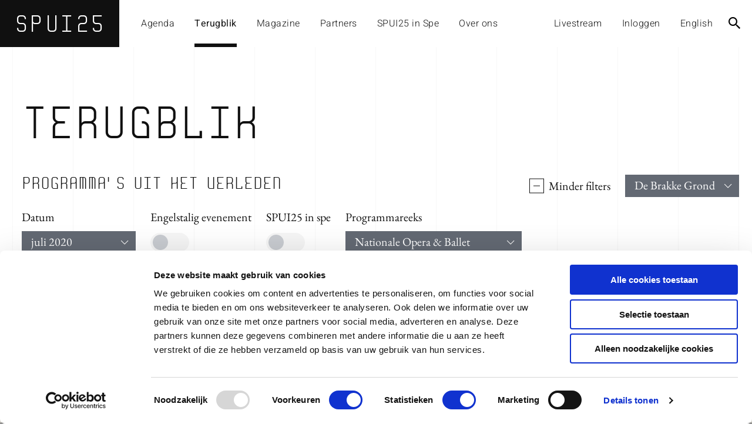

--- FILE ---
content_type: text/html; charset=UTF-8
request_url: https://spui25.nl/terugblik/location/de-brakke-grond/start/2020/07?programseries=nationale-opera-ballet
body_size: 13864
content:
<!DOCTYPE html>
<html lang="nl" >
	<head>
		<meta charset="UTF-8">

		<title>Terugblik - SPUI25</title>
		<meta name="description" content="Een overzicht van alle programma's die hebben plaatsgevonden in SPUI25">
		<meta name='version' content="3.2.5">
		<meta name="viewport" content="width=device-width, initial-scale=1.0, maximum-scale=1.0, user-scalable=no"/>

		<!-- Cookiebot -->
		<script id="Cookiebot" src="https://consent.cookiebot.com/uc.js" data-cbid="fc947891-7c81-470c-b6ae-399514304c18" data-blockingmode="auto" type="text/javascript"></script>

		<script src="/js/jquery-3.5.1.min.js" integrity="sha256-9/aliU8dGd2tb6OSsuzixeV4y/faTqgFtohetphbbj0=" crossorigin="anonymous"></script>
		<script src="https://www.google.com/recaptcha/api.js" async defer></script>

			<!-- Facebook -->
		<meta property="og:url" content="https://spui25.nl"/> <meta property="og:site_name" content="SPUI25"/>
	<meta property="og:title" content="SPUI25"/>
	<meta property="og:type" content="website"/>
	<meta property="og:image" content="https://spui25.nl/img/SPUI25_logo_big.svg?v=1"/>
	<meta
	property="og:description" content="Een overzicht van alle programma's die hebben plaatsgevonden in SPUI25"/>

	<!-- Twitter -->
	<meta name="twitter:url" content="https://spui25.nl"/>
	<meta name="twitter:title" content="SPUI25"/>
	<meta name="twitter:description" content="Een overzicht van alle programma's die hebben plaatsgevonden in SPUI25"/>

					<link rel="preconnect" href="https://images.ccid.nl/unsafe/">
		
		<link rel="icon" type="image/png" href="/../img/favicons/favicon-196x196.png" sizes="196x196">
		<link rel="icon" type="image/png" href="/../img/favicons/favicon-160x160.png" sizes="160x160">
		<link rel="icon" type="image/png" href="/../img/favicons/favicon-96x96.png" sizes="96x96">
		<link rel="icon" type="image/png" href="/../img/favicons/favicon-16x16.png" sizes="16x16">

		<link rel="stylesheet" type="text/css" href="/libs/OwlCarousel/assets/owl.carousel.min.css">
		<link rel="stylesheet" type="text/css" href="/libs/OwlCarousel/assets/owl.theme.default.min.css">
		<link rel="stylesheet" type="text/css" href="/css/main.css?v=30497320947"/>


		<!-- Matomo -->
		<script>
		var _paq = window._paq = window._paq || [];
		/* tracker methods like "setCustomDimension" should be called before "trackPageView" */
		_paq.push(['trackPageView']);
		_paq.push(['enableLinkTracking']);
		(function() {
			var u="//stats.ccid.nl/";
			_paq.push(['setTrackerUrl', u+'matomo.php']);
			_paq.push(['setSiteId', '1']);
			var d=document, g=d.createElement('script'), s=d.getElementsByTagName('script')[0];
			g.async=true; g.src=u+'matomo.js'; s.parentNode.insertBefore(g,s);
		})();
		</script>
		<!-- End Matomo Code -->

	</head>
	<body class="terugblik  " data-view="terugblik">
		<!--[if lt IE 9]><div style="
position: absolute;
top: 0;
left: 0;
right: 0;
background-color: #FFF;
z-index: 20000;
text-align: center;
padding: 30px 0;
border-bottom: 4px solid black;
">
	<h1 style="font-weight: bold; font-size: 30px; margin-bottom: 15px;">Je gebruikt een oude browser</h1>
	<p style="margin-bottom: 25px;">De website van SPUI25 werkt niet in jouw browser. Om gebruik te maken van deze website adviseren we je je browser te upgraden of gebruik te maken van Google Chrome.</p>
	<a class="button yellow big" href="https://www.google.com/chrome/">Download Google Chrome</a>
</div><![endif]-->

		<div id="mobile-wrapper">
	<button type="button" class="close">
		<span class="icon icon-close"></span>
	</button>

	<div class="navigation-mobile">
		<div class="menu-title">menu</div>

		<nav class="navigation main">
								<ul >
					
			<li class="agenda">
									<a href="/agenda">Agenda</a>
				
							</li>
					
			<li class="active terugblik">
									<a href="/terugblik">Terugblik</a>
				
							</li>
					
			<li class="magazine">
									<a href="/magazine">Magazine</a>
				
							</li>
					
			<li class="partners">
									<a href="/partners">Partners</a>
				
							</li>
					
			<li class="spui25-in-spe">
									<a href="https://spui25.nl/spui-25-in-spe/">SPUI25 in Spe</a>
				
							</li>
					
			<li class="over-ons">
									<a href="https://spui25.nl/over-ons/">Over ons</a>
				
							</li>
			</ul>
					</nav>

		<nav class="navigation auth">
			<ul>
				<li>
					<a href="/live">Livestream</a>
				</li>

									<li>
						<a class='lang-changer' data-lang='en' href="javascript:void(0)">English</a>
					</li>
				
									<li>
						<a href="/login">Inloggen</a>
					</li>
							</ul>
		</nav>

		<div class="social-links">
			<a href="https://www.instagram.com/spui25">
			<span class="icon icon-instagram"></span>
		</a>
					<a href="https://www.youtube.com/c/SPUI25YouTube">
			<span class="icon icon-youtube"></span>
		</a>
	</div>
	</div>
</div>


		<div id="main-wrapper" class="slide-on-mobile lines white">
			<header class="header">
	<a href="/" class="logo">
		<div class="company-name">
			<div>SP</div>
			<div>UI</div>
			<div>25</div>
		</div>

		<div class="timer">
			<div class="hours">00</div>
			<div class="minutes">00</div>
			<div class="seconds">00</div>
		</div>
	</a>

	<nav class="navigation main">
						<ul >
					
			<li class="agenda">
									<a href="/agenda">Agenda</a>
				
							</li>
					
			<li class="active terugblik">
									<a href="/terugblik">Terugblik</a>
				
							</li>
					
			<li class="magazine">
									<a href="/magazine">Magazine</a>
				
							</li>
					
			<li class="partners">
									<a href="/partners">Partners</a>
				
							</li>
					
			<li class="spui25-in-spe">
									<a href="https://spui25.nl/spui-25-in-spe/">SPUI25 in Spe</a>
				
							</li>
					
			<li class="over-ons">
									<a href="https://spui25.nl/over-ons/">Over ons</a>
				
							</li>
			</ul>
			</nav>

	<nav class="navigation auth">
		<ul>
			<li class="livestream">
				<a href="/live">Livestream</a>
			</li>
			
							<li>
					<a href="/login">Inloggen</a>
				</li>
					</ul>
	</nav>

	
	<nav class="navigation lang-switcher">
		<ul>
							<li>
					<a class='lang-changer' data-lang='en' href="javascript:void(0)">English</a>
				</li>
					</ul>
	</nav>

	<div class="controls">
		<div class="search-bar">
			<button type="button" title="Search bar">
				<span class="icon icon-search"></span>
				<span class="icon icon-close"></span>
			</button>
		</div>

		<div class="mobile-menu-toggle">
			<button type="button" title="Mobile menu">
				<span class="icon icon-burger"></span>
			</button>
		</div>
	</div>
</header>

			<div id="site-search">
				<div class="search-wrapper">
					<div class="container">
						<div class="row">
    <div class="search-form">
        <div class="h3">Doorzoek de website</div>

        <form action="/zoeken">
            <input type="search" name="q" placeholder="Programma, thema of spreker" value="">

            <button type="submit" title="Zoeken"><span class="icon icon-search"></span></button>
        </form>
    </div>
</div>					</div>
				</div>
			</div>

			<main class="content-navigation-wrapper">
					<div class="container">
		<div class="row">
			<div class="col">
				<h1 class="h1">Terugblik</h1>
			</div>
		</div>
	</div>

	<section>
		<header class="container">
			<div class="row">
				<div class="section-title sh1 col col-md-5 col-bg-7 col-lg-8">Programma’s uit het verleden</div>

				<div class="controls col col-md-3 col-bg-5 col-lg-4">
					<div class="filters">
						
<div class="filter">
    <div class="button-toogle toogle-filters active">
        <span class="switch"></span>
        <span class="on-off">Meer filters</span>
        <span class="on-on">Minder filters</span>
    </div>
</div>


<div class="filter">
    <div class="select">
        <div class="nano">
            <div class="nano-content">
                <div class="options">
                    <a
                        class="option"
                        href="/terugblik/start/2020/07?programseries=nationale-opera-ballet">
                        <span>Alle locaties</span>
                    </a>

                                                                <a
                            class="option"
                            href="/terugblik/location/spui25/start/2020/07?programseries=nationale-opera-ballet">
                            <span>SPUI25</span>
                        </a>
                                            <a
                            class="option"
                            href="/terugblik/location/online/start/2020/07?programseries=nationale-opera-ballet">
                            <span>Online</span>
                        </a>
                                            <a
                            class="option"
                            href="/terugblik/location/rialto/start/2020/07?programseries=nationale-opera-ballet">
                            <span>Rialto</span>
                        </a>
                                            <a
                            class="option"
                            href="/terugblik/location/posthoornkerk/start/2020/07?programseries=nationale-opera-ballet">
                            <span>Posthoornkerk</span>
                        </a>
                                            <a
                            class="option"
                            href="/terugblik/location/paradiso/start/2020/07?programseries=nationale-opera-ballet">
                            <span>Paradiso</span>
                        </a>
                                            <a
                            class="option"
                            href="/terugblik/location/odeonzaal/start/2020/07?programseries=nationale-opera-ballet">
                            <span>Odeonzaal</span>
                        </a>
                                            <a
                            class="option"
                            href="/terugblik/location/amsterdamse-academische-club-aac/start/2020/07?programseries=nationale-opera-ballet">
                            <span>Amsterdamse Academische Club (AAC)</span>
                        </a>
                                            <a
                            class="option"
                            href="/terugblik/location/doelenzaal/start/2020/07?programseries=nationale-opera-ballet">
                            <span>Doelenzaal</span>
                        </a>
                                            <a
                            class="option"
                            href="/terugblik/location/nationale-opera-ballet/start/2020/07?programseries=nationale-opera-ballet">
                            <span>Nationale Opera &amp; Ballet</span>
                        </a>
                                            <a
                            class="option"
                            href="/terugblik/location/de-brug-roeterseiland/start/2020/07?programseries=nationale-opera-ballet">
                            <span>De Brug (Roeterseiland)</span>
                        </a>
                                            <a
                            class="option"
                            href="/terugblik/location/de-duif/start/2020/07?programseries=nationale-opera-ballet">
                            <span>De Duif</span>
                        </a>
                                            <a
                            class="option active"
                            href="/terugblik/location/de-brakke-grond/start/2020/07?programseries=nationale-opera-ballet">
                            <span>De Brakke Grond</span>
                        </a>
                                            <a
                            class="option"
                            href="/terugblik/location/binnengasthuisstraat-9/start/2020/07?programseries=nationale-opera-ballet">
                            <span>Binnengasthuisstraat 9</span>
                        </a>
                                            <a
                            class="option"
                            href="/terugblik/location/aula/start/2020/07?programseries=nationale-opera-ballet">
                            <span>Aula</span>
                        </a>
                                            <a
                            class="option"
                            href="/terugblik/location/roeterseiland/start/2020/07?programseries=nationale-opera-ballet">
                            <span>Roeterseiland</span>
                        </a>
                                            <a
                            class="option"
                            href="/terugblik/location/nationale-opera-ballet-odeonzaal/start/2020/07?programseries=nationale-opera-ballet">
                            <span>Nationale Opera &amp; Ballet, Odeonzaal</span>
                        </a>
                                            <a
                            class="option"
                            href="/terugblik/location/singelkerk/start/2020/07?programseries=nationale-opera-ballet">
                            <span>Singelkerk</span>
                        </a>
                                            <a
                            class="option"
                            href="/terugblik/location/oba-theater/start/2020/07?programseries=nationale-opera-ballet">
                            <span>OBA Theater</span>
                        </a>
                                            <a
                            class="option"
                            href="/terugblik/location/vondelkerk/start/2020/07?programseries=nationale-opera-ballet">
                            <span>Vondelkerk</span>
                        </a>
                                            <a
                            class="option"
                            href="/terugblik/location/agnietenkapel/start/2020/07?programseries=nationale-opera-ballet">
                            <span>Agnietenkapel</span>
                        </a>
                                    </div>
            </div>
        </div>

        <span class="icon icon-arrow-down"></span>
    </div>
</div>
					</div>
				</div>
			</div>

			<div class="row">
				<div class="col">
					<div class="additional-filters active">
						<div class="filters">
							
<div class="filter">
    <div class="filter-label">Datum</div>
    <div class="filter-wrap">
        <div class="select">
            <div class="nano">
                <div class="nano-content">
                    <div class="options">
                                                    
                            <a
                                href="/terugblik/location/de-brakke-grond/start/2019/01?programseries=nationale-opera-ballet"
                                class="option">
                                <span>januari 2019</span>
                            </a>
                                                    
                            <a
                                href="/terugblik/location/de-brakke-grond/start/2019/02?programseries=nationale-opera-ballet"
                                class="option">
                                <span>februari 2019</span>
                            </a>
                                                    
                            <a
                                href="/terugblik/location/de-brakke-grond/start/2019/03?programseries=nationale-opera-ballet"
                                class="option">
                                <span>maart 2019</span>
                            </a>
                                                    
                            <a
                                href="/terugblik/location/de-brakke-grond/start/2019/04?programseries=nationale-opera-ballet"
                                class="option">
                                <span>april 2019</span>
                            </a>
                                                    
                            <a
                                href="/terugblik/location/de-brakke-grond/start/2019/05?programseries=nationale-opera-ballet"
                                class="option">
                                <span>mei 2019</span>
                            </a>
                                                    
                            <a
                                href="/terugblik/location/de-brakke-grond/start/2019/06?programseries=nationale-opera-ballet"
                                class="option">
                                <span>juni 2019</span>
                            </a>
                                                    
                            <a
                                href="/terugblik/location/de-brakke-grond/start/2019/07?programseries=nationale-opera-ballet"
                                class="option">
                                <span>juli 2019</span>
                            </a>
                                                    
                            <a
                                href="/terugblik/location/de-brakke-grond/start/2019/08?programseries=nationale-opera-ballet"
                                class="option">
                                <span>augustus 2019</span>
                            </a>
                                                    
                            <a
                                href="/terugblik/location/de-brakke-grond/start/2019/09?programseries=nationale-opera-ballet"
                                class="option">
                                <span>september 2019</span>
                            </a>
                                                    
                            <a
                                href="/terugblik/location/de-brakke-grond/start/2019/10?programseries=nationale-opera-ballet"
                                class="option">
                                <span>oktober 2019</span>
                            </a>
                                                    
                            <a
                                href="/terugblik/location/de-brakke-grond/start/2019/11?programseries=nationale-opera-ballet"
                                class="option">
                                <span>november 2019</span>
                            </a>
                                                    
                            <a
                                href="/terugblik/location/de-brakke-grond/start/2019/12?programseries=nationale-opera-ballet"
                                class="option">
                                <span>december 2019</span>
                            </a>
                                                    
                            <a
                                href="/terugblik/location/de-brakke-grond/start/2020/01?programseries=nationale-opera-ballet"
                                class="option">
                                <span>januari 2020</span>
                            </a>
                                                    
                            <a
                                href="/terugblik/location/de-brakke-grond/start/2020/02?programseries=nationale-opera-ballet"
                                class="option">
                                <span>februari 2020</span>
                            </a>
                                                    
                            <a
                                href="/terugblik/location/de-brakke-grond/start/2020/03?programseries=nationale-opera-ballet"
                                class="option">
                                <span>maart 2020</span>
                            </a>
                                                    
                            <a
                                href="/terugblik/location/de-brakke-grond/start/2020/04?programseries=nationale-opera-ballet"
                                class="option">
                                <span>april 2020</span>
                            </a>
                                                    
                            <a
                                href="/terugblik/location/de-brakke-grond/start/2020/05?programseries=nationale-opera-ballet"
                                class="option">
                                <span>mei 2020</span>
                            </a>
                                                    
                            <a
                                href="/terugblik/location/de-brakke-grond/start/2020/06?programseries=nationale-opera-ballet"
                                class="option">
                                <span>juni 2020</span>
                            </a>
                                                    
                            <a
                                href="/terugblik/location/de-brakke-grond/start/2020/07?programseries=nationale-opera-ballet"
                                class="option active">
                                <span>juli 2020</span>
                            </a>
                                                    
                            <a
                                href="/terugblik/location/de-brakke-grond/start/2020/08?programseries=nationale-opera-ballet"
                                class="option">
                                <span>augustus 2020</span>
                            </a>
                                                    
                            <a
                                href="/terugblik/location/de-brakke-grond/start/2020/09?programseries=nationale-opera-ballet"
                                class="option">
                                <span>september 2020</span>
                            </a>
                                                    
                            <a
                                href="/terugblik/location/de-brakke-grond/start/2020/10?programseries=nationale-opera-ballet"
                                class="option">
                                <span>oktober 2020</span>
                            </a>
                                                    
                            <a
                                href="/terugblik/location/de-brakke-grond/start/2020/11?programseries=nationale-opera-ballet"
                                class="option">
                                <span>november 2020</span>
                            </a>
                                                    
                            <a
                                href="/terugblik/location/de-brakke-grond/start/2020/12?programseries=nationale-opera-ballet"
                                class="option">
                                <span>december 2020</span>
                            </a>
                                                    
                            <a
                                href="/terugblik/location/de-brakke-grond/start/2021/01?programseries=nationale-opera-ballet"
                                class="option">
                                <span>januari 2020</span>
                            </a>
                                                    
                            <a
                                href="/terugblik/location/de-brakke-grond/start/2021/02?programseries=nationale-opera-ballet"
                                class="option">
                                <span>februari 2021</span>
                            </a>
                                                    
                            <a
                                href="/terugblik/location/de-brakke-grond/start/2021/03?programseries=nationale-opera-ballet"
                                class="option">
                                <span>maart 2021</span>
                            </a>
                                                    
                            <a
                                href="/terugblik/location/de-brakke-grond/start/2021/04?programseries=nationale-opera-ballet"
                                class="option">
                                <span>april 2021</span>
                            </a>
                                                    
                            <a
                                href="/terugblik/location/de-brakke-grond/start/2021/05?programseries=nationale-opera-ballet"
                                class="option">
                                <span>mei 2021</span>
                            </a>
                                                    
                            <a
                                href="/terugblik/location/de-brakke-grond/start/2021/06?programseries=nationale-opera-ballet"
                                class="option">
                                <span>juni 2021</span>
                            </a>
                                                    
                            <a
                                href="/terugblik/location/de-brakke-grond/start/2021/07?programseries=nationale-opera-ballet"
                                class="option">
                                <span>juli 2021</span>
                            </a>
                                                    
                            <a
                                href="/terugblik/location/de-brakke-grond/start/2021/08?programseries=nationale-opera-ballet"
                                class="option">
                                <span>augustus 2021</span>
                            </a>
                                                    
                            <a
                                href="/terugblik/location/de-brakke-grond/start/2021/09?programseries=nationale-opera-ballet"
                                class="option">
                                <span>september 2021</span>
                            </a>
                                                    
                            <a
                                href="/terugblik/location/de-brakke-grond/start/2021/10?programseries=nationale-opera-ballet"
                                class="option">
                                <span>oktober 2021</span>
                            </a>
                                                    
                            <a
                                href="/terugblik/location/de-brakke-grond/start/2021/11?programseries=nationale-opera-ballet"
                                class="option">
                                <span>november 2021</span>
                            </a>
                                                    
                            <a
                                href="/terugblik/location/de-brakke-grond/start/2021/12?programseries=nationale-opera-ballet"
                                class="option">
                                <span>december 2021</span>
                            </a>
                                                    
                            <a
                                href="/terugblik/location/de-brakke-grond/start/2022/01?programseries=nationale-opera-ballet"
                                class="option">
                                <span>januari 2021</span>
                            </a>
                                                    
                            <a
                                href="/terugblik/location/de-brakke-grond/start/2022/02?programseries=nationale-opera-ballet"
                                class="option">
                                <span>februari 2022</span>
                            </a>
                                                    
                            <a
                                href="/terugblik/location/de-brakke-grond/start/2022/03?programseries=nationale-opera-ballet"
                                class="option">
                                <span>maart 2022</span>
                            </a>
                                                    
                            <a
                                href="/terugblik/location/de-brakke-grond/start/2022/04?programseries=nationale-opera-ballet"
                                class="option">
                                <span>april 2022</span>
                            </a>
                                                    
                            <a
                                href="/terugblik/location/de-brakke-grond/start/2022/05?programseries=nationale-opera-ballet"
                                class="option">
                                <span>mei 2022</span>
                            </a>
                                                    
                            <a
                                href="/terugblik/location/de-brakke-grond/start/2022/06?programseries=nationale-opera-ballet"
                                class="option">
                                <span>juni 2022</span>
                            </a>
                                                    
                            <a
                                href="/terugblik/location/de-brakke-grond/start/2022/07?programseries=nationale-opera-ballet"
                                class="option">
                                <span>juli 2022</span>
                            </a>
                                                    
                            <a
                                href="/terugblik/location/de-brakke-grond/start/2022/08?programseries=nationale-opera-ballet"
                                class="option">
                                <span>augustus 2022</span>
                            </a>
                                                    
                            <a
                                href="/terugblik/location/de-brakke-grond/start/2022/09?programseries=nationale-opera-ballet"
                                class="option">
                                <span>september 2022</span>
                            </a>
                                                    
                            <a
                                href="/terugblik/location/de-brakke-grond/start/2022/10?programseries=nationale-opera-ballet"
                                class="option">
                                <span>oktober 2022</span>
                            </a>
                                                    
                            <a
                                href="/terugblik/location/de-brakke-grond/start/2022/11?programseries=nationale-opera-ballet"
                                class="option">
                                <span>november 2022</span>
                            </a>
                                                    
                            <a
                                href="/terugblik/location/de-brakke-grond/start/2022/12?programseries=nationale-opera-ballet"
                                class="option">
                                <span>december 2022</span>
                            </a>
                                                    
                            <a
                                href="/terugblik/location/de-brakke-grond/start/2023/01?programseries=nationale-opera-ballet"
                                class="option">
                                <span>januari 2022</span>
                            </a>
                                                    
                            <a
                                href="/terugblik/location/de-brakke-grond/start/2023/02?programseries=nationale-opera-ballet"
                                class="option">
                                <span>februari 2023</span>
                            </a>
                                                    
                            <a
                                href="/terugblik/location/de-brakke-grond/start/2023/03?programseries=nationale-opera-ballet"
                                class="option">
                                <span>maart 2023</span>
                            </a>
                                                    
                            <a
                                href="/terugblik/location/de-brakke-grond/start/2023/04?programseries=nationale-opera-ballet"
                                class="option">
                                <span>april 2023</span>
                            </a>
                                                    
                            <a
                                href="/terugblik/location/de-brakke-grond/start/2023/05?programseries=nationale-opera-ballet"
                                class="option">
                                <span>mei 2023</span>
                            </a>
                                                    
                            <a
                                href="/terugblik/location/de-brakke-grond/start/2023/06?programseries=nationale-opera-ballet"
                                class="option">
                                <span>juni 2023</span>
                            </a>
                                                    
                            <a
                                href="/terugblik/location/de-brakke-grond/start/2023/07?programseries=nationale-opera-ballet"
                                class="option">
                                <span>juli 2023</span>
                            </a>
                                                    
                            <a
                                href="/terugblik/location/de-brakke-grond/start/2023/08?programseries=nationale-opera-ballet"
                                class="option">
                                <span>augustus 2023</span>
                            </a>
                                                    
                            <a
                                href="/terugblik/location/de-brakke-grond/start/2023/09?programseries=nationale-opera-ballet"
                                class="option">
                                <span>september 2023</span>
                            </a>
                                                    
                            <a
                                href="/terugblik/location/de-brakke-grond/start/2023/10?programseries=nationale-opera-ballet"
                                class="option">
                                <span>oktober 2023</span>
                            </a>
                                                    
                            <a
                                href="/terugblik/location/de-brakke-grond/start/2023/11?programseries=nationale-opera-ballet"
                                class="option">
                                <span>november 2023</span>
                            </a>
                                                    
                            <a
                                href="/terugblik/location/de-brakke-grond/start/2023/12?programseries=nationale-opera-ballet"
                                class="option">
                                <span>december 2023</span>
                            </a>
                                                    
                            <a
                                href="/terugblik/location/de-brakke-grond/start/2024/01?programseries=nationale-opera-ballet"
                                class="option">
                                <span>januari 2024</span>
                            </a>
                                                    
                            <a
                                href="/terugblik/location/de-brakke-grond/start/2024/02?programseries=nationale-opera-ballet"
                                class="option">
                                <span>februari 2024</span>
                            </a>
                                                    
                            <a
                                href="/terugblik/location/de-brakke-grond/start/2024/03?programseries=nationale-opera-ballet"
                                class="option">
                                <span>maart 2024</span>
                            </a>
                                                    
                            <a
                                href="/terugblik/location/de-brakke-grond/start/2024/04?programseries=nationale-opera-ballet"
                                class="option">
                                <span>april 2024</span>
                            </a>
                                                    
                            <a
                                href="/terugblik/location/de-brakke-grond/start/2024/05?programseries=nationale-opera-ballet"
                                class="option">
                                <span>mei 2024</span>
                            </a>
                                                    
                            <a
                                href="/terugblik/location/de-brakke-grond/start/2024/06?programseries=nationale-opera-ballet"
                                class="option">
                                <span>juni 2024</span>
                            </a>
                                                    
                            <a
                                href="/terugblik/location/de-brakke-grond/start/2024/07?programseries=nationale-opera-ballet"
                                class="option">
                                <span>juli 2024</span>
                            </a>
                                                    
                            <a
                                href="/terugblik/location/de-brakke-grond/start/2024/08?programseries=nationale-opera-ballet"
                                class="option">
                                <span>augustus 2024</span>
                            </a>
                                                    
                            <a
                                href="/terugblik/location/de-brakke-grond/start/2024/09?programseries=nationale-opera-ballet"
                                class="option">
                                <span>september 2024</span>
                            </a>
                                                    
                            <a
                                href="/terugblik/location/de-brakke-grond/start/2024/10?programseries=nationale-opera-ballet"
                                class="option">
                                <span>oktober 2024</span>
                            </a>
                                                    
                            <a
                                href="/terugblik/location/de-brakke-grond/start/2024/11?programseries=nationale-opera-ballet"
                                class="option">
                                <span>november 2024</span>
                            </a>
                                                    
                            <a
                                href="/terugblik/location/de-brakke-grond/start/2024/12?programseries=nationale-opera-ballet"
                                class="option">
                                <span>december 2024</span>
                            </a>
                                                    
                            <a
                                href="/terugblik/location/de-brakke-grond/start/2025/01?programseries=nationale-opera-ballet"
                                class="option">
                                <span>januari 2025</span>
                            </a>
                                                    
                            <a
                                href="/terugblik/location/de-brakke-grond/start/2025/02?programseries=nationale-opera-ballet"
                                class="option">
                                <span>februari 2025</span>
                            </a>
                                                    
                            <a
                                href="/terugblik/location/de-brakke-grond/start/2025/03?programseries=nationale-opera-ballet"
                                class="option">
                                <span>maart 2025</span>
                            </a>
                                                    
                            <a
                                href="/terugblik/location/de-brakke-grond/start/2025/04?programseries=nationale-opera-ballet"
                                class="option">
                                <span>april 2025</span>
                            </a>
                                                    
                            <a
                                href="/terugblik/location/de-brakke-grond/start/2025/05?programseries=nationale-opera-ballet"
                                class="option">
                                <span>mei 2025</span>
                            </a>
                                                    
                            <a
                                href="/terugblik/location/de-brakke-grond/start/2025/06?programseries=nationale-opera-ballet"
                                class="option">
                                <span>juni 2025</span>
                            </a>
                                                    
                            <a
                                href="/terugblik/location/de-brakke-grond/start/2025/07?programseries=nationale-opera-ballet"
                                class="option">
                                <span>juli 2025</span>
                            </a>
                                                    
                            <a
                                href="/terugblik/location/de-brakke-grond/start/2025/08?programseries=nationale-opera-ballet"
                                class="option">
                                <span>augustus 2025</span>
                            </a>
                                                    
                            <a
                                href="/terugblik/location/de-brakke-grond/start/2025/09?programseries=nationale-opera-ballet"
                                class="option">
                                <span>september 2025</span>
                            </a>
                                                    
                            <a
                                href="/terugblik/location/de-brakke-grond/start/2025/10?programseries=nationale-opera-ballet"
                                class="option">
                                <span>oktober 2025</span>
                            </a>
                                                    
                            <a
                                href="/terugblik/location/de-brakke-grond/start/2025/11?programseries=nationale-opera-ballet"
                                class="option">
                                <span>november 2025</span>
                            </a>
                                                    
                            <a
                                href="/terugblik/location/de-brakke-grond/start/2025/12?programseries=nationale-opera-ballet"
                                class="option">
                                <span>december 2025</span>
                            </a>
                                                    
                            <a
                                href="/terugblik/location/de-brakke-grond?programseries=nationale-opera-ballet"
                                class="option">
                                <span>Deze maand</span>
                            </a>
                                            </div>
                </div>
            </div>

            <span class="icon icon-arrow-down"></span>
        </div>
    </div>
</div>


<div class="filter">
    <div class="filter-label">Engelstalig evenement</div>
    <div class="filter-wrap">
        <a
            class="switcher"
            href="/terugblik/location/de-brakke-grond/start/2020/07/language/en?programseries=nationale-opera-ballet">
        </a>
    </div>
</div>


<div class="filter">
    <div class="filter-label">SPUI25 in spe</div>
    <div class="filter-wrap">
        <a
            class="switcher"
            href="/terugblik/location/de-brakke-grond/start/2020/07?spui25_in_spe=1&programseries=nationale-opera-ballet">
        </a>
    </div>
</div>


<div class="filter">
    <div class="filter-label">Programmareeks</div>
    <div class="filter-wrap">
        <div class="select wide">
            <div class="nano">
                <div class="nano-content">
                    <div class="options">
                        <a
                            class="option nationale-opera-ballet"
                            href="/terugblik/location/de-brakke-grond/start/2020/07">
                            <span>Alle reeksen</span>
                        </a>

                                                    <a
                                href="/terugblik/location/de-brakke-grond/start/2020/07?programseries=15-jarig-jubileum-spui25"
                                class="option">
                                <span>15-jarig jubileum SPUI25</span>
                            </a>
                                                    <a
                                href="/terugblik/location/de-brakke-grond/start/2020/07?programseries=afro-nederlandse-verkenningen"
                                class="option">
                                <span>Afro-Nederlandse verkenningen</span>
                            </a>
                                                    <a
                                href="/terugblik/location/de-brakke-grond/start/2020/07?programseries=cheers-to-science"
                                class="option">
                                <span>Cheers to Science</span>
                            </a>
                                                    <a
                                href="/terugblik/location/de-brakke-grond/start/2020/07?programseries=de-auteur-is-niet-dood"
                                class="option">
                                <span>De auteur leeft</span>
                            </a>
                                                    <a
                                href="/terugblik/location/de-brakke-grond/start/2020/07?programseries=de-staat-van-de-nederlandse-taal-en-cultuur"
                                class="option">
                                <span>De staat van de Nederlandse Taal en Cultuur</span>
                            </a>
                                                    <a
                                href="/terugblik/location/de-brakke-grond/start/2020/07?programseries=decolonising-la-mer-mortelle"
                                class="option">
                                <span>Decolonising La Mer Mortelle</span>
                            </a>
                                                    <a
                                href="/terugblik/location/de-brakke-grond/start/2020/07?programseries=deja-vu"
                                class="option">
                                <span>Déjà vu</span>
                            </a>
                                                    <a
                                href="/terugblik/location/de-brakke-grond/start/2020/07?programseries=dit-hebben-wij-in-huis-2020"
                                class="option">
                                <span>Dit hebben wij in huis | 2020</span>
                            </a>
                                                    <a
                                href="/terugblik/location/de-brakke-grond/start/2020/07?programseries=dit-hebben-wij-in-huis-2021"
                                class="option">
                                <span>Dit hebben wij in huis | 2021</span>
                            </a>
                                                    <a
                                href="/terugblik/location/de-brakke-grond/start/2020/07?programseries=eenzaamheid"
                                class="option">
                                <span>Eenzaamheid</span>
                            </a>
                                                    <a
                                href="/terugblik/location/de-brakke-grond/start/2020/07?programseries=european-politics-in-transition-series"
                                class="option">
                                <span>European Politics in Transition Series</span>
                            </a>
                                                    <a
                                href="/terugblik/location/de-brakke-grond/start/2020/07?programseries=europese-literatuurprijs"
                                class="option">
                                <span>Europese Literatuurprijs</span>
                            </a>
                                                    <a
                                href="/terugblik/location/de-brakke-grond/start/2020/07?programseries=geopolitics-of-technology"
                                class="option">
                                <span>Geopolitics of Technology</span>
                            </a>
                                                    <a
                                href="/terugblik/location/de-brakke-grond/start/2020/07?programseries=great-thinkers"
                                class="option">
                                <span>Great Thinkers</span>
                            </a>
                                                    <a
                                href="/terugblik/location/de-brakke-grond/start/2020/07?programseries=grote-denkers-in-spui25"
                                class="option">
                                <span>Grote Denkers in SPUI25</span>
                            </a>
                                                    <a
                                href="/terugblik/location/de-brakke-grond/start/2020/07?programseries=het-franse-seizoen"
                                class="option">
                                <span>Het Franse Seizoen</span>
                            </a>
                                                    <a
                                href="/terugblik/location/de-brakke-grond/start/2020/07?programseries=identiteit-en-confrontatie-de-angst-voor-het-onbekende"
                                class="option">
                                <span>Identiteit en confrontatie: de angst voor het onbekende</span>
                            </a>
                                                    <a
                                href="/terugblik/location/de-brakke-grond/start/2020/07?programseries=jacob-van-lenneplezing"
                                class="option">
                                <span>Jacob van Lenneplezing</span>
                            </a>
                                                    <a
                                href="/terugblik/location/de-brakke-grond/start/2020/07?programseries=letteren-live"
                                class="option">
                                <span>Letteren Live</span>
                            </a>
                                                    <a
                                href="/terugblik/location/de-brakke-grond/start/2020/07?programseries=lichaam-en-macht"
                                class="option">
                                <span>Lichaam en macht</span>
                            </a>
                                                    <a
                                href="/terugblik/location/de-brakke-grond/start/2020/07?programseries=nationale-opera-ballet"
                                class="option active">
                                <span>Nationale Opera &amp; Ballet</span>
                            </a>
                                                    <a
                                href="/terugblik/location/de-brakke-grond/start/2020/07?programseries=complex-world"
                                class="option">
                                <span>Navigating a Complex World</span>
                            </a>
                                                    <a
                                href="/terugblik/location/de-brakke-grond/start/2020/07?programseries=nederlands-duitse-cultuurdialogen"
                                class="option">
                                <span>Nederlands-Duitse cultuurdialogen</span>
                            </a>
                                                    <a
                                href="/terugblik/location/de-brakke-grond/start/2020/07?programseries=nias-talks"
                                class="option">
                                <span>NIAS Talks</span>
                            </a>
                                                    <a
                                href="/terugblik/location/de-brakke-grond/start/2020/07?programseries=oekraine-en-rusland-de-verbeelding-van-een-regio"
                                class="option">
                                <span>Oekraïne en Rusland: de verbeelding van een regio</span>
                            </a>
                                                    <a
                                href="/terugblik/location/de-brakke-grond/start/2020/07?programseries=onbegrensd"
                                class="option">
                                <span>Onbegrensd</span>
                            </a>
                                                    <a
                                href="/terugblik/location/de-brakke-grond/start/2020/07?programseries=ongelijkheid"
                                class="option">
                                <span>Ongelijkheid</span>
                            </a>
                                                    <a
                                href="/terugblik/location/de-brakke-grond/start/2020/07?programseries=platform-imaginaries"
                                class="option">
                                <span>Platform Imaginaries</span>
                            </a>
                                                    <a
                                href="/terugblik/location/de-brakke-grond/start/2020/07?programseries=proost-op-de-wetenschap"
                                class="option">
                                <span>Proost op de wetenschap</span>
                            </a>
                                                    <a
                                href="/terugblik/location/de-brakke-grond/start/2020/07?programseries=socratesbeker"
                                class="option">
                                <span>Socratesbeker</span>
                            </a>
                                                    <a
                                href="/terugblik/location/de-brakke-grond/start/2020/07?programseries=spui25-lezing"
                                class="option">
                                <span>SPUI25-lezing</span>
                            </a>
                                                    <a
                                href="/terugblik/location/de-brakke-grond/start/2020/07?programseries=statephobia-and-statephilia-series"
                                class="option">
                                <span>Statephobia and Statephilia Series</span>
                            </a>
                                                    <a
                                href="/terugblik/location/de-brakke-grond/start/2020/07?programseries=van-tekentafel-tot-praktijk"
                                class="option">
                                <span>Van tekentafel tot praktijk</span>
                            </a>
                                                    <a
                                href="/terugblik/location/de-brakke-grond/start/2020/07?programseries=verhalen-van-het-lichaam"
                                class="option">
                                <span>Verhalen van het lichaam</span>
                            </a>
                                                    <a
                                href="/terugblik/location/de-brakke-grond/start/2020/07?programseries=virtual-visions-of-europe"
                                class="option">
                                <span>Virtual Visions of Europe</span>
                            </a>
                                                    <a
                                href="/terugblik/location/de-brakke-grond/start/2020/07?programseries=visions-of-europe"
                                class="option">
                                <span>Visions of Europe</span>
                            </a>
                                            </div>
                </div>
            </div>

            <span class="icon icon-arrow-down"></span>
        </div>
    </div>
</div>
						</div>
					</div>
				</div>
			</div>
		</header>

		<div class="container list">
							Geen programma's gevonden
					</div>
	</section>

	<section>
		<div class="container">
			
			<div class="row">
</div>
		</div>
	</section>
			</main>

			<footer class="footer">
	<div class="quick-links">
		<div class="container">
			<div class="row">
				<ul>
											<li>
							<a href="https://spui25.nl/nieuwsbrief">
								Schrijf je in voor onze nieuwsbrief
								<span class="icon icon-arrow-down"></span>
							</a>
						</li>
											<li>
							<a href="https://spui25.nl/over-ons/partner-worden">
								Partner worden van SPUI25
								<span class="icon icon-arrow-down"></span>
							</a>
						</li>
											<li>
							<a href="https://spui25.nl/over-ons/programma-organiseren">
								Organiseer een programma
								<span class="icon icon-arrow-down"></span>
							</a>
						</li>
									</ul>
			</div>
		</div>
	</div>

	<div class="main">
		<div class="container">
			<div class="row">
				<div class="col col-md-3 col-bg-4 col-lg-4">
					<div class="row">
						<div class="col">
							<a class="logo" href="/">
								<img src="/../img/SPUI25_logo_big.svg" alt="SPUI25 logo">
							</a>

							<div class="navigation">
								<nav>
																				<ul >
					
			<li class="disclaimer">
									<a href="https://spui25.nl/7942-2/">Disclaimer</a>
				
							</li>
					
			<li class="privacybeleid">
									<a href="https://spui25.nl/privacybeleid-2/">Privacybeleid</a>
				
							</li>
					
			<li class="cookies">
									<a href="/cookies">Cookies</a>
				
							</li>
					
			<li class="cookie-instellingen">
									<a href="/">Cookie instellingen</a>
				
							</li>
					
			<li class="toegankelijkheid">
									<a href="https://spui25.nl/toegankelijkheid/">Toegankelijkheid</a>
				
							</li>
			</ul>
																	</nav>
							</div>
						</div>

					</div>
				</div>

				<div class="address col col-md-2 col-bg-4 col-lg-4">
					<div class="row">
						<div class="col">
							<div class="col-header">Bezoekadres</div>
															<p>Spui 25-27<br />
1012 WX Amsterdam<br />
<a target="_blank" href="https://goo.gl/maps/6qnZLfiL8JCuqQKa6">Routebeschrijving</a></p>
													</div>
					</div>

					<div class="row">
						<div class="col">
							<div class="col-header">Postadres</div>
															<p>SPUI25<br />
Spui 21 -HB 2.04<br />
1012 WX Amsterdam</p>
													</div>
					</div>
				</div>

				<div class="contacts col col-md-3 col-bg-4 col-lg-4">
					<div class="row">
						<div class="col">
							<div class="col-header">Contact</div>
															<p>E: <a href="mailto:spui25@uva.nl">spui25@uva.nl</a><br />
T: +31 (0)6 41 07 01 28<br />
Wij zijn telefonisch bereikbaar op maandag, dinsdag en donderdag tussen 10:00 en 16:00. <br />
</p>
													</div>
					</div>

					<div class="row links">
						<div class="col">
							<div class="col-header">Blijf op de hoogte</div>

							<div class="social-links">
			<a href="https://www.instagram.com/spui25">
			<span class="icon icon-instagram"></span>
		</a>
					<a href="https://www.youtube.com/c/SPUI25YouTube">
			<span class="icon icon-youtube"></span>
		</a>
	</div>
						</div>
					</div>
				</div>
			</div>

			<div class="row colophonbox">
				<div class="col">
					<div>Copyright Spui25
						|
						2026</div>

					<div>Development by
						<a href="https://ccid.nl/" target="_blank">CCID</a>
					</div>

					<div>Design by
						<a href="https://www.apetozebra.nl/" target="_blank">Ape to Zebra</a>
					</div>
				</div>
			</div>
		</div>
	</div>
</footer>

			<div class="overlay"></div>
		</div>

				<script src="/js/velocity.min.js"></script>
		<script src="/js/jquery.nanoscroller.min.js"></script>
		<script src="/libs/OwlCarousel/owl.carousel.min.js"></script>
		<script src="/js/bundle.js?v=973457474835845"></script>
		
		<script type="text/javascript">
			var lng = {"code":"nl","site_name":"SPUI25","magazine":"Magazine","more_magazine":"Naar het magazine","magazine_description":"Alle magazine berichten bij SPUI25 op een rij","button_book":"Aanmelden","free_entrance":"Gratis toegang","order_tickets":"Bestel kaartjes","admission_from":"Toegang vanaf","free_external_reservation":"Gratis, extern reserveren","cancel_reservation":"Annuleer reservering","program_full":"Geen plaatsen meer beschikbaar","these_people_attended":"Deze %count% mensen waren aanwezig","these_people_attend":"Deze %count% mensen zijn aanwezig","this_person_is_attending":"Deze persoon is aanwezig","this_person_attended":"Deze persoon was aanwezig","one_spot_left":"Nog 1 plaats beschikbaar","count_places_available":"Nog %count% plaatsen beschikbaar","these_count_people_are_coming_too":"Deze %count% mensen komen ook","log_in_first":"Je bent nog niet ingelogd, log eerst in.","email":"E-mailadres","password":"Wachtwoord","stay_logged_in":"Blijf ingelogd","forgot_password":"Wachtwoord vergeten?","login_with_facebook":"Inloggen met facebook","login_with_linkedin":"Inloggen met linkedin","login":"Inloggen","register_with_facebook":"Registreer met Facebook","register_with_linkedin":"Registreer met LinkedIn","register_with_email":"Registreer met je e-mailadres","first_and_last_name":"Naam","choose_password":"Kies een wachtwoord","repeat_password":"Herhaal wachtwoord","passwords_not_the_same":"De wachtwoorden komen niet overeen","check_no_robot":"Vink a.u.b. het vakje 'ik ben niet een robot' aan","register":"Aanmelden","password_too_short":"Uw wachtwoord moet uit minimaal 6 tekens bestaan","no_valid_email":"Dit is geen geldig e-mailadres","or_with_email":"Of met je e-mailadres","login_with_socials":"Inloggen met social media","or":"Of","incorrect_password":"Je hebt een onjuiste e-mailadres en wachtwoord combinatie ingevuld.","rsvp_almost_done":"Bedankt voor je interesse, je reservering is bijna voltooid. We willen eerst nog iets van je weten.","what_motivates_you":"Wat motiveert jou om hierheen te komen?","select_answer":"Selecteer een antwoord","pay_at_the_door":"Je betaalt voor dit programma aan de deur.","cancel":"Annuleer","please_answer_questions_first":"Vul eerst alle vragen in","rsvp_complete":"Je hebt gereserveerd.","speakers":"Sprekers","happy_to_see_you":"Leuk dat je komt!","happy_to_see_you_online":"Leuk dat je online kijkt!","bring_your_friends":"Wil je introducees meenemen?","yes":"ja","no":"nee","name":"naam","insert_email":"e-mailadres","guest":"Introducee","personal_message_title":"Voeg een persoonlijk bericht toe","personal_message":"uw bericht","invitation_sent":"We hebben je introducee(s) een uitnodiging gestuurd","view_agenda_item":"Bekijk programma","back_to_agenda":"Terug naar het programma","share":"Delen","rsvp_cancelled":"Je reservering is geannuleerd.","watch_live":"Volg dit programma via de livestream","comment_button":"Reageer","check_your_email":"Controleer je e-mail","we_just_sent_you_an_email":"We hebben je zojuist een e-mail gestuurd. Klik op de link in het bericht om je wachtwoord opnieuw in te stellen.","close_popup":"Sluiten","recover_pass":"Herstel wachtwoord","fill_in_your_email":"Vul je e-mailadres in, dan sturen we je instructies om je wachtwoord te herstellen.","fill_in_your_email_short":"Vul je e-mailadres in","registreer":"Inschrijven","complete":"Afronden","choose_a_new_pass":"Kies een nieuw wachtwoord","new_password":"Nieuw wachtwoord","repeat_new_password":"Herhaal nieuw wachtwoord","password_is_reset":"Wachtwoord opnieuw ingesteld","offline_comment":"Heb je vragen of opmerkingen naar aanleiding van dit programma? Neem contact op via <a href=\"mailto:spui25@uva.nl\">spui25@uva.nl<\/a>","program_developed_by":"Dit programma is ontwikkeld door","the_moderator_is":"De moderator van dit programma is","together_with":"In samenwerking met","send_reset_mail":"Verstuur reset mail","you_can_login_with_new_pass":"Je kunt nu inloggen met je nieuwe wachtwoord.","login_now":"Direct inloggen","recover_password":"Herstel wachtwoord","confirm":"Bevestig","account_support":"Problemen bij het inloggen of registreren?<br\/>Mail ons op <a href=\"mailto:spui25@uva.nl\">spui25@uva.nl<\/a>","already_have_an_account":"Heb je al een account?","oauth_new_register":"BIJNA KLAAR!","oauth_notification":"Van Facebook of Linkedin hebben wij je openbaar profiel en e-mailadres ontvangen. Je naam en foto zullen altijd zichtbaar zijn bij evenementen waarvoor je je aanmeldt. Je profielpagina is alleen zichtbaaar wanneer je deze op openbaar zet. Je e-mailadres gebruiken wij om bevestigingen en informatie over evenementen toe te sturen. ","oauth_store":"opslaan","adblocker_request":"AdBlocker gedetecteerd. <br\/> Door het gebruik maken van dit soort software, kan de website minder goed tot slecht functioneren.","cop_banner_header":"Doe jij iets met duurzaamheid of circulariteit? Kom samen in Circl!","cop_banner_txt":"Circl is open voor iedereen. Je kunt bij ons werken, events organiseren, vergaderruimtes huren, iets eten en drinken. Heb je een goed idee?","cop_banner_button":"Laat het ons weten!","cop_home_subtitle":"Together we can create a sustainable, circular world. Join our community and find like-minded people to connect with!","cop_header":"De circl community","cop_intro":"De nieuwe, circulaire economie kunnen we alleen samen realiseren. Daarom is Circl de ontmoetingsplek voor iedereen die van elkaars uitdagingen en successen wil leren, gelooft in een duurzame wereld en klein durft te beginnen. Just start.","crp_jumbotron_header":"BOUW MEE AAN EEN CIRCULAIRE ECONOMIE EN VERGROOT JE KENNIS EN NETWERK.","crp_jumbotron_subheader":"WORD LID VAN DE COMMUNITY","crp_reserved_msg":"je hebt gereserveerd, leuk dat je komt","crp_step":"stap","crp_step_publish_profile":"publiceer je profielpagina","crp_step_complete_profile":"&nbsp;MAAK JE PROFIELPAGINA COMPLEET","crp_publish_profile_button":"Publiceer","crp_publish_profiel_deny":"Nee, liever niet","crp_mission_statement":"Circl wil mensen bij elkaar brengen om samen in beweging te komen voor een duurzame wereld. Dit willen we ook online. Je kunt heel lang over duurzaamheid praten, of je gaat het gewoon doen! Zet je profielpagina op publiek, dan ben je zichtbaar voor andere geregistreerde bezoekers van Circl, en kun jij andere Circl-bezoekers zien. Misschien kunnen jullie wel een keer samen iets organiseren.","crp_privacy_statement":"Je hebt geen publiek profiel nodig om deze website te gebruiken. Standaard kan niemand je profielpagina zien. Je naam is wel altijd zichtbaar voor andere bezoeker van de website. En ook je foto, als je die toevoegt. Je gepubliceerde profiel is alleen voor andere ingelogde bezoekers zichtbaar.","crp_privacy_statement_cta":"Wil je weten hoe Circl data gebruikt, lees dan het <a href=\"\/privacy\" target=\"_self\">Privacystatement<\/a>.","crp_alter_profile_image":"Wijzig je profielfoto","crp_alter_profile_image_text":"Upload hier een ander gewenste foto. Of koppel je Facebook-account, dan gebruiken we je Facebook- profielfoto en kun je voortaan ook met Facebook inloggen","crp_upload_profile_image":"Upload een profielfoto","crp_upload_profile_image_text":"Je hebt nog geen profielfoto. Upload hier een foto. Of koppel je Facebook-account, dan gebruiken we je Facebook- profielfoto en kun je voortaan ook met Facebook inloggen.","crp_profile_tag_title":"Wat is jouw expertise? Welke kennis wil jij doorgeven?","crp_profile_tag_text":"Laat zien welke onderwerpen je interesse hebben, <br\/> je kunt er maximaal 3 selecteren","crp_profile_tag_maxed":"Maximaal 3 selecties mogelijk","crp_btn_skipToNext":"Overslaan","crp_btn_store":"Opslaan","crp_btn_cancel":"Annuleren","crp_btn_part_one_of_four":"Opslaan & Volgende (1\/4)","crp_btn_part_two_of_four":"Opslaan & Volgende (2\/4)","crp_btn_part_three_of_four":"Opslaan & Volgende (3\/4)","crp_btn_part_four_of_four":"Opslaan & Volgende (4\/4)","crp_contact_you_community":"Wil je dat andere communityleden contact met je kunnen opnemen?","crp_contact_you_community_sub":"Zet dan links naar je LinkedIn- en\/of Twitter-account op je profielpagina. Je kunt ook je telefoonnummer of je e-mailadres tonen als je dat wilt.","crp_expand_profile":"Beschrijf wat je doet, wat je bezighoudt","crp_failed_interestlist":"Interesse lijst is gestopt met laden of moet opnieuw opgehaald worden.","crp_placeholder_img":"profielfoto van ","crp_placeholder_user_function":"Functieomschrijving; bv Duurzaamheidsmanager bij ABN Amro","crp_btn_upload_foto":"upload foto","crp_tooltip_share_personalProfile":"Wij zullen je gegevens nergens anders voor gebruiken","crp_linkedin_url_text":"LinkedIn profiel URL","crp_addLinkedinUrl_explanation":"Je kan je persoonlijke linkedIn URL vinden door in te loggen op LinkedIn en op je profielfoto rechtsboven te klikken. Kopieer vervolgens de URL uit de adresbalk en voer hem in.","crp_twitter_name":"twitternaam","crp_phonenumber":"Telefoonnummer","crp_emailaddress":"e-mailadres","button_newsletter":"Inschrijven nieuwsbrief","button_login":"Inloggen","button_register":"Aanmelden","location":"Locatie","date":"Datum","entrance":"Entree","button_search":"Zoeken","button_view_profile":"Profiel bekijken","button_logout":"Uitloggen","button_translate_en":"English","button_translate_nl":"Nederlands","stay_updated":"Wil je op de hoogte blijven over CIRCL?","cookie_agreement":"Cookie Voorwaarden","read_more":"Lees meer","read_on":"Lees verder","discover_more":"Ontdek meer","show_more":"Toon meer","topical":"ACTUEEL","topical_no_cap":"Actueel","more_topics":"Meer actueel","edit_profile_nav":"Accountinstellingen","edit_profile_title":"Profiel bewerken","edit_profile_your_title":"Bewerk je profiel","edit_profile_view_profile":"Bekijk je profiel","edit_profile_picture_text":"Wanneer je een foto toevoegt, maar jouw profiel is priv\u00e9, dan laten we wel jouw foto zien als je je opgeeft voor een evenement.","edit_profile_name_tooltip":"Wij gebruiken jouw naam om je gepersonaliseerde emails te kunnen sturen","edit_profile_name":"Je naam","edit_profile_email_tooltip":"Hiermee kun jij straks inloggen en wij sturen je e-mails met meer informatie wanneer je je hebt opgegeven voor een evenement.","edit_profile_email":"Je e-mailadres","edit_profile_occupation_title":"Beschrijf wat je doet, wat je bezighoudt","edit_profile_occupation_lable":"Functieomschrijving; bv Duurzaamheidsmanager bij ABN Amro","edit_profile_visible_tooltip":"Kies je voor een openbaar profiel dan is deze informatie voor anderen zichtbaar","edit_profile_social_media_accounts":"social media accounts","edit_profile_social_media_accounts_text":"Je kunt hier Facebook en Linkedin koppelen aan je CIRCL account. Hierdoor kun je met Facebook of LinkedIn inloggen. Als je wilt kun je Facebook en Linkedin ontkoppelen. Je kunt dan nog steeds inloggen met je gebruikernaam en wachtwoord.","edit_profile_fb_bind":"Koppel Facebook","edit_profile_fb_unbind":"Ontkoppel Facebook","edit_profile_li_bind":"Koppel LinkedIn","edit_profile_li_unbind":"Ontkoppel LinkedIn","edit_profile_alter_password":"Wijzig je wachtwoord","edit_profile_current_password":"Huidig wachtwoord","edit_profile_new_password":"Nieuw wachtwoord","edit_profile_confirm_password":"Bevestig wachtwoord","edit_profile_create_password":"Stel een wachtwoord in","edit_profile_password":"Wachtwoord","edit_profile_not_logged_in":"U bent niet ingelogd","edit_profile_linkedin_url_title":"LinkedIn profiel URL","edit_profile_linkedin_url_tooltip":"Je kan je persoonlijke linkedIn URL vinden door in te loggen op LinkedIn en op je profielfoto rechtsboven te klikken. Kopieer vervolgens de URL uit de adresbalk en voer hem in.","edit_profile_occupation_intrests":"Wat zijn je interesses, beschrijf kort waar je je mee bezig houdt","edit_profile_privacy":"Maak mijn account publiek beschikbaar","edit_profile_privacy_tooltip":"Wanneer je kiest voor een openbaar profiel kunnen andere bezoekers van CIRCL jouw profiel bekijken. Je kunt jouw voorkeur altijd aanpassen via profiel bewerken.","edit_profile_share_community_title":"Wil je dat andere communityleden contact met je kunnen opnemen?","edit_profile_share_community_explanation":"Zet dan links naar je LinkedIn- en\/of Twitter-account op je profielpagina. Je kunt ook je telefoonnummer of je e-mailadres tonen als je dat wilt.","edit_profile_share_community":"Toon mijn contactgegevens","edit_profile_share_community_tooltip":"Wanneer je kiest voor een openbaar profiel kunnen andere bezoekers van CIRCL jouw profiel bekijken. Je kunt jouw voorkeur altijd aanpassen via profiel bewerken.","programs_created_by":"Programma\u2019s die zijn ontwikkeld door","latest_updates_by":"Laatste updates van","latest_updetes":"Latest updates by","show_more_updates":"Show more updates","show_more_programs":"toon meer programma's","going_or_present":" gaat naar of was aanwezig bij","button_save":"opslaan","navigation_dropdown_profile_edit":"Profiel bewerken","footer_filepath_abn_logo":"\/img\/abn-logo.svg","nav_filepath_abn_logo":"\/img\/abn-logo.svg","live_stream_view_msg_now":"NU IN DE LIVESTREAM","live_stream_view_msg_today":"STRAKS IN DE LIVESTREAM","live_stream_view_msg_soon":"BINNENKORT IN DE LIVESTREAM","live_stream_view_msg":"Kijk mee!","more_events":"Naar de agenda","title_events":"Agenda","title_events_extended":"Misschien vind je deze programma's ook interessant","only_video_reg":"Alleen met videoregistratie","meetings_txt_1":"Mogelijkheden per zaal","meetings_txt_2":"Carr\u00e9","meetings_txt_3":"Cabaret","meetings_txt_4":"U-vorm","meetings_txt_5":"Boardroom","meetings_txt_6":"Theater","meetings_txt_7":"VOORZIENINGEN EN BIJZONDERHEDEN","meetings_txt_8":"TARIEF 1 DAGDEEL","meetings_txt_9":"TARIEF 2 OF MEERDERE DAGDELEN","meetings_txt_10":"ALLE PRIJZEN ZIJN EXCL. BTW","meetings_txt_11":"* De capaciteit van de ruimtes kunnen afwijken afhankelijk van de setting","meetings_txt_12":"Download brochure","meetings_txt_13":"Download brochure","meetings_txt_14":"Aanvraagformulier","meetings_txt_15":"Aanvraag zaalverhuur","meetings_txt_16":"Naam","meetings_txt_17":"Bedrijfsnaam","meetings_txt_18":"E-mailadres","meetings_txt_19":"Telefoonnummer","meetings_txt_20":"Wat wil je organiseren?","meetings_txt_21":"Verzend","meetings_txt_22":"ZAALOVERZICHT","meetings_txt_23":"CATERING","meetings_txt_24":"CONTACT","preferred_date":"Preferred date","number_of_persons":"Aantal personen","time_start_end":"Tijden","start":"Start","end":"Eind","day":"Dag","month":"Maand","year":"Jaar","no_account_yet":"Nog geen account?","create_an_account_here":"Maak hier een account aan","create_account":"Maak een account aan","your_details":"Jouw gegevens","additional_questions":"Aanvullende vragen","first_name":"Voornaam","last_name":"Achternaam","create_account_disclaimer":"We gebruiken je naam en je e-mailadres om je gepersionaliseerde e-mails te sturen over de programma's waarvoor je je aanmeldt. Ook zien anderen dat jij naar een programma gaat.","or_login_to_sign_up":"Of login om je aan te melden","yes_sign_me_up_newsletters":"Meld me aan voor de nieuwsbrief","continue":"Verder","newsletter_disclaimer":"Als je je aanmeldt, sturen we je e-mails met relevante informatie","account_advantages":"Voordelen van een account","you_stay_up_to_date":"Blijf op de hoogte","quicker_sign_up":"Meld je makkelijker aan","quicker_sign_off":"Meld je ook simpel weer af","newsletters":"Nieuwsbrieven","please_enter_name":"Vul een naam in","not_valid_name":"Dit lijkt geen naam te zijn","please_enter_email":"Vul je e-mailadres in","email_exists":"Er bestaat al een account met dit e-mailadres. Ga naar de <a href='\/login'>inlogpagina<\/a> om in te loggen.","not_valid_email":"Dit is geen juist e-mailadres","dupe_rsvp":"Je hebt je met dit e-mailadres al aangemeld voor dit programma","please_enter_password":"Vul een wachtwoord in","minimum_password_length":"De minimumlengte is 8 tekens","password_dictionairy_word":"Dit is geen veilig wachtwoord","please_confirm_password":"Bevestig je wachtwoord","passwords_do_not_match":"De wachtwoorden komen niet overeen","answer_some_questions":"Aanvullende vragen","additional_questions_intro":"Onze ervaring is dat programma's beter worden als we weten wie er in de zaal zitten. Daarom willen we je een aantal vragen stellen.","organization":"Organisatie","job_description":"Functie-omschrijving","complete_reservation":"Aanmelden","additional_questions_disclaimer":"Alleen de makers van het programma zien je antwoorden.","not_current_password":"Onjuist wachtwoord","email_not_found":"Er bestaat geen account met dit emailadres","set_new_password":"Nieuw wachtwoord instellen","upcoming_programs":"Aankomende programma\u2019s","more_info":"Meer info","share_this_program":"Deel dit programma","share_this_update":"Deel dit artikel","timeline":"Tijdlijn","documents_and_links":"Documenten en links","related_programs":"Gerelateerde programma\u2019s","next":"Volgende","prev":"Vorige","all_locations":"Alle locaties","this_month":"Deze maand","more_filters":"Meer filters","less_filters":"Minder filters","no_programs":"Geen programma's gevonden","our_partners":"Onze partners","retrospect":"Terugblik","retrospect_description":"Een overzicht van alle programma's die hebben plaatsgevonden in SPUI25","past_programs":"Programma\u2019s uit het verleden","compiled_by":"Samengesteld door","written_by":"Geschreven door","related_updates":"Gerelateerde artikelen","stay_informed":"Blijf op de hoogte","search_the_website":"Doorzoek de website","placeholder_search":"Programma, thema of spreker","meet_the_editors":"Ontmoet de redactie","related_programs_spui_in_spe":"SPUI25 in spe programma's","sign_up_for":"Meld je aan voor","go_to_login":"Ga naar inloggen","accountlesssignup":"Door een wachtwoord in te vullen maak je een account aan. Je kunt ook <button class=\"button-as-link\" type=\"submit\">aanmelden zonder account<\/button>.","token_error":"De link klopt niet. Probeer de link te kopi\u00ebren vanuit je e-mailclient.","english_spoken":"Engelstalig evenement","event_description":"Alle programma's en evenementen in SPUI25 op een rij","donation_text":"Wij bieden je de mogelijkheid om onze programma\u2019s kosteloos bij te wonen maar met jouw bijdrage help je de programmering n\u00f3g interessanter te maken.","donation_button":"Doneer hier","visiting_address":"Bezoekadres","postal_address":"Postadres","footer_contact":"Contact","copyright":"Copyright Spui25","old_browser_title":"Je gebruikt een oude browser","old_browser_description":"De website van SPUI25 werkt niet in jouw browser. Om gebruik te maken van deze website adviseren we je je browser te upgraden of gebruik te maken van Google Chrome.","old_browser_download":"Download Google Chrome","required_field":"Dit veld is verplicht","biography":"Biografie","upcoming_livestreams":"Aankomende livestreams","no_search_results":"Geen zoekresultaten gevonden","no_upcoming_livecasts":"Geen aankomende livestreams","gotoretrospect":"Bekijk de terugblik","about_this_programseries":"Over deze programmareeks","about_this_series":"Over deze reeks","profile_my_programs_nav":"Mijn programma's","no_joined_programs":"Je hebt nog geen programma's bezocht","no_favourite_programs":"Je hebt nog geen favoriete programma's","specials_and_promotions":"Nodig mij uit voor bijzondere programma's en speciale acties","all_series":"Alle reeksen","program_series":"Programmareeks","show_all_programs":"Bekijk alle programma's","programs_you_joined":"Je was aanwezig bij","programs_you_liked":"Favouriete programma's","physical_presence":"Dit programma vindt op locatie plaats \u00e9n wordt live uitgezonden. Wil je dit programma fysiek of online bijwonen?","physical_presence_yes":"Ik ben fysiek aanwezig","physical_presence_no":"Ik kijk het online","physical_full":"Alle fysieke plekken zijn helaas vergeven","how_many_people":"Met hoeveel mensen komt u?","just_me":"Ik kom alleen","people":"mensen","hours":"uur","show_full_agenda":"Toon volledige agenda","show_full_magazine":"Toon volledig magazine","are_you_sure_you_want_to_cancel":"Weet je zeker dat je de reservering wil annuleren?","yes_im_sure":"Ja, annuleer mijn reservering","waiting_list":"Zet mij op de wachtlijst voor een fysieke plek","check_robot":"Vink a.u.b. het vakje ik ben geen robot aan.","waitinglist_success":"Je staat op de wachtlijst","waitinglist_success_desc":"We informeren je zodra er een plek beschibaar komt"};
			var config = Array();
						config['local_wp'] = 'http://circl-wp-ng.localhost';
						config['imageServer'] = 'https://images.ccid.nl/unsafe/';
						config['wp_uri'] = 'https://admin.spui25.nl';
								</script>

		<script src="https://admin.spui25.nl/wp-content/plugins/gravityforms/js/gravityforms.js"></script>
		<script src="https://admin.spui25.nl/wp-content/plugins/gravityforms/js/conditional_logic.js"></script>

		<!-- iFrame Resizer -->
		<script src="https://cdnjs.cloudflare.com/ajax/libs/iframe-resizer/4.3.9/iframeResizer.min.js" crossorigin="anonymous" referrerpolicy="no-referrer"></script>
		<script type="text/javascript">
			// Initialize iFrame Resizer for all form iframes
			document.addEventListener('DOMContentLoaded', function() {
				var formIframes = document.querySelectorAll('iframe[id^="form-iframe-"]');
				if (formIframes.length > 0) {
					formIframes.forEach(function(iframe) {
						iFrameResize({
							log: false,
							checkOrigin: false,
							heightCalculationMethod: 'lowestElement',
							minHeight: 200
						}, iframe);
					});
				}
			});
		</script>

		<!-- Google Tag Manager -->
		<script>(function(w,d,s,l,i){w[l]=w[l]||[];w[l].push({'gtm.start':
					new Date().getTime(),event:'gtm.js'});var f=d.getElementsByTagName(s)[0],
				j=d.createElement(s),dl=l!='dataLayer'?'&l='+l:'';j.async=true;j.src=
				'https://www.googletagmanager.com/gtm.js?id='+i+dl;f.parentNode.insertBefore(j,f);
			})(window,document,'script','dataLayer','GTM-MK5B6K');</script>
		<!-- End Google Tag Manager -->

	</body>
</html>
